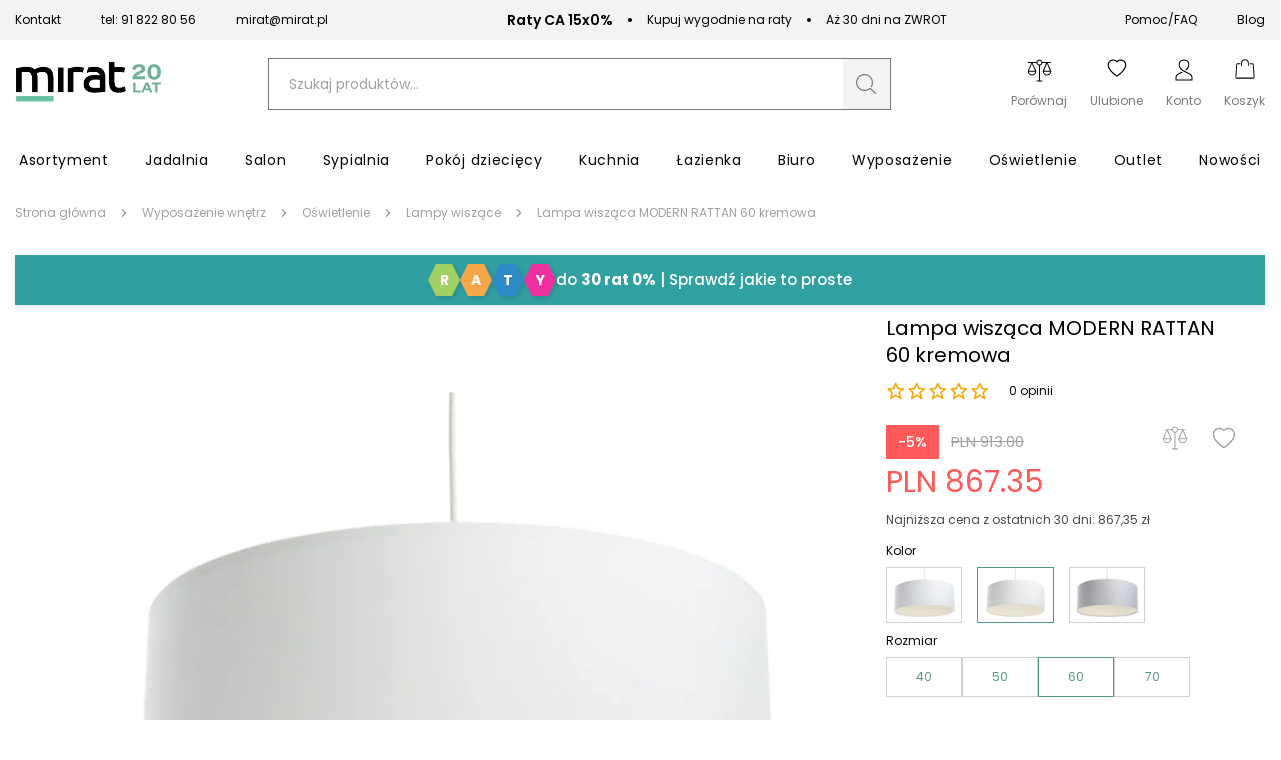

--- FILE ---
content_type: text/css
request_url: https://mirat.eu/static/frontend/scandipwa/pwa/en_US/Magento_Theme/static/css/widget_style.66c92ba7.chunk.css
body_size: 659
content:
.CatalogWidget-Item{padding:0 25px 0 0}.CatalogWidget-NoProducts{font-size:12px;background:#f3f3f3;margin-bottom:44px}.CatalogWidget-Loader,.CatalogWidget-NoProducts{height:190px;display:flex;justify-content:center;align-items:center}.RecommendedCatalogWidget{padding:20px 0;z-index:1}.RecommendedCatalogWidget .TypographyHeader{text-align:center;margin-top:0}@media (max-width:767px){.CatalogWidget-Item{width:200px!important}}@media (min-width:768px) and (max-width:1023px){.CatalogWidget-Item{width:350px!important}.CatalogWidget-Loader,.CatalogWidget-NoProducts{height:442px}}@media (max-width:1023px){.RecommendedCatalogWidget{margin-right:-20px}}@media (min-width:768px){.CatalogWidget{margin-bottom:30px}}@media (min-width:1024px){.CatalogWidget-Item{padding:0 10px}.CatalogWidget-Loader,.CatalogWidget-NoProducts{height:445px}.CatalogWidget .slick-slider{margin-left:-10px;margin-right:-10px}.CatalogWidget .slick-list{overflow:visible}.CatalogWidget .SliderNextArrow,.CatalogWidget .SliderPrevArrow{height:100%;bottom:0;-webkit-transform:none;transform:none;display:flex;align-items:center;width:35px;background:#fff}.CatalogWidget .SliderPrevArrow{left:-34px}.CatalogWidget .SliderNextArrow{justify-content:flex-end;right:-34px}}.WidgetFactory-SliderPlaceholder{-webkit-animation:var(--placeholder-animation);animation:var(--placeholder-animation);background-image:var(--placeholder-image);background-size:var(--placeholder-size);-webkit-padding-after:40%;padding-bottom:40%}@media (max-width:767px){.WidgetFactory-SliderPlaceholder{-webkit-padding-after:100%;padding-bottom:100%}}[dir=ltr] .SliderWidget-Figcaption{left:0}[dir=rtl] .SliderWidget-Figcaption{right:0}.SliderWidget-Figcaption{position:absolute;top:50%;width:100%;-webkit-transform:translateY(-50%);transform:translateY(-50%)}.SliderWidget-FigureImage{display:block;-webkit-padding-after:40%;padding-bottom:40%}@media (max-width:767px){.SliderWidget-FigureImage{-webkit-padding-after:100%;padding-bottom:100%}}.SliderWidget-FigureImage img{object-fit:cover}@media (max-width:767px){.SliderWidget-FigureImage img{object-position:center}}:root{--star-size:18px;--plus-minus-icon-size:24px;--wishlist-heart-size:23px;--category-product-list-load-button-background:var(--secondary-base-color)}@media (min-width:768px){.RecentlyViewedWidget{grid-column:2;min-height:auto;-webkit-padding-after:20px;padding-bottom:20px}}.RecentlyViewedWidget-Page{display:grid;grid-auto-rows:-webkit-max-content;grid-auto-rows:max-content}@media (min-width:768px) and (max-width:1023px){.RecentlyViewedWidget-Page{grid-template-columns:repeat(4,1fr)}}@media (min-width:1024px) and (max-width:1280px){.RecentlyViewedWidget-Page{grid-template-columns:repeat(4,1fr)}}@media (min-width:1280px){.RecentlyViewedWidget-Page{grid-template-columns:repeat(6,1fr)}}@media (max-width:767px){.RecentlyViewedWidget-Page{border:0;grid-template-columns:1fr 1fr;grid-column-gap:16px}}@media (min-width:768px){.RecentlyViewedWidget-Page{grid-column:2;grid-column-gap:12px}}.RecentlyViewedWidget-ProductsMissing{padding:10px;text-align:center}.RecentlyViewedWidget_isLoading{-webkit-animation:appear .1s ease-in .2s forwards;animation:appear .1s ease-in .2s forwards;opacity:0}.RecentlyViewedWidget-More{min-height:30px}.RecentlyViewedWidget-LoadButton{background-color:var(--secondary-base-color);background-color:var(--category-product-list-load-button-background);cursor:pointer;font-size:17px;-webkit-margin-after:10px;margin-bottom:10px;padding:1em 0;text-align:center}
/*# sourceMappingURL=widget_style.66c92ba7.chunk.css.map */